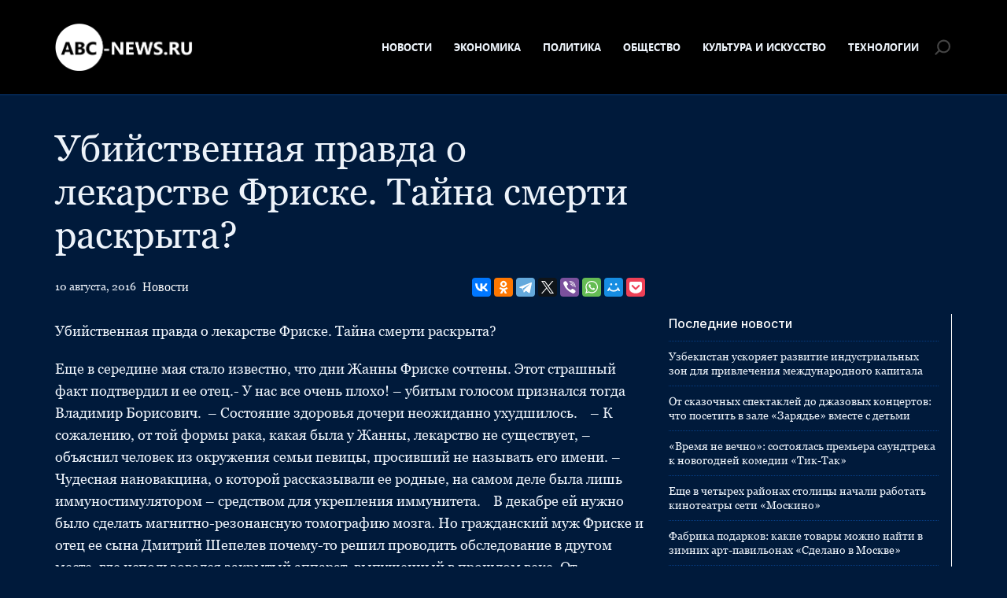

--- FILE ---
content_type: text/html; charset=UTF-8
request_url: https://abc-news.ru/news/3835590/
body_size: 10388
content:
<!doctype html>
<html lang="ru-RU">
<head>
	<meta charset="UTF-8">
	<meta name="viewport" content="width=device-width, initial-scale=1">
	<link rel="profile" href="https://gmpg.org/xfn/11">

	<meta name='robots' content='index, follow, max-image-preview:large, max-snippet:-1, max-video-preview:-1' />
	<style>img:is([sizes="auto" i], [sizes^="auto," i]) { contain-intrinsic-size: 3000px 1500px }</style>
	
	<!-- This site is optimized with the Yoast SEO plugin v25.3.1 - https://yoast.com/wordpress/plugins/seo/ -->
	<title>Убийственная правда о лекарстве Фриске. Тайна смерти раскрыта? - ABC-News.ru</title>
	<link rel="canonical" href="https://abc-news.ru/news/3835590/" />
	<meta property="og:locale" content="ru_RU" />
	<meta property="og:type" content="article" />
	<meta property="og:title" content="Убийственная правда о лекарстве Фриске. Тайна смерти раскрыта? - ABC-News.ru" />
	<meta property="og:description" content="Убийственная правда о лекарстве Фриске. Тайна смерти раскрыта? Еще в середине мая стало известно, что дни Жанны Фриске сочтены. Этот страшный факт подтвердил и ее отец.- У нас все очень плохо! &#8211; убитым голосом признался тогда..." />
	<meta property="og:url" content="https://abc-news.ru/news/3835590/" />
	<meta property="og:site_name" content="ABC-News.ru" />
	<meta property="article:published_time" content="2016-08-10T04:44:21+00:00" />
	<meta name="author" content="admin" />
	<meta name="twitter:card" content="summary_large_image" />
	<meta name="twitter:label1" content="Написано автором" />
	<meta name="twitter:data1" content="admin" />
	<script type="application/ld+json" class="yoast-schema-graph">{"@context":"https://schema.org","@graph":[{"@type":"Article","@id":"https://abc-news.ru/news/3835590/#article","isPartOf":{"@id":"https://abc-news.ru/news/3835590/"},"author":{"name":"admin","@id":"https://abc-news.ru/#/schema/person/c30ca61827899837bfffaadb58ee5365"},"headline":"Убийственная правда о лекарстве Фриске. Тайна смерти раскрыта?","datePublished":"2016-08-10T04:44:21+00:00","mainEntityOfPage":{"@id":"https://abc-news.ru/news/3835590/"},"wordCount":229,"publisher":{"@id":"https://abc-news.ru/#organization"},"articleSection":["Новости"],"inLanguage":"ru-RU"},{"@type":"WebPage","@id":"https://abc-news.ru/news/3835590/","url":"https://abc-news.ru/news/3835590/","name":"Убийственная правда о лекарстве Фриске. Тайна смерти раскрыта? - ABC-News.ru","isPartOf":{"@id":"https://abc-news.ru/#website"},"datePublished":"2016-08-10T04:44:21+00:00","breadcrumb":{"@id":"https://abc-news.ru/news/3835590/#breadcrumb"},"inLanguage":"ru-RU","potentialAction":[{"@type":"ReadAction","target":["https://abc-news.ru/news/3835590/"]}]},{"@type":"BreadcrumbList","@id":"https://abc-news.ru/news/3835590/#breadcrumb","itemListElement":[{"@type":"ListItem","position":1,"name":"Главная страница","item":"https://abc-news.ru/"},{"@type":"ListItem","position":2,"name":"Убийственная правда о лекарстве Фриске. Тайна смерти раскрыта?"}]},{"@type":"WebSite","@id":"https://abc-news.ru/#website","url":"https://abc-news.ru/","name":"ABC-News.ru","description":"Последние новости в России и в Мире","publisher":{"@id":"https://abc-news.ru/#organization"},"potentialAction":[{"@type":"SearchAction","target":{"@type":"EntryPoint","urlTemplate":"https://abc-news.ru/?s={search_term_string}"},"query-input":{"@type":"PropertyValueSpecification","valueRequired":true,"valueName":"search_term_string"}}],"inLanguage":"ru-RU"},{"@type":"Organization","@id":"https://abc-news.ru/#organization","name":"ABC-News.ru","url":"https://abc-news.ru/","logo":{"@type":"ImageObject","inLanguage":"ru-RU","@id":"https://abc-news.ru/#/schema/logo/image/","url":"https://abc-news.ru/wp-content/uploads/2023/09/abclogo.png","contentUrl":"https://abc-news.ru/wp-content/uploads/2023/09/abclogo.png","width":355,"height":122,"caption":"ABC-News.ru"},"image":{"@id":"https://abc-news.ru/#/schema/logo/image/"}},{"@type":"Person","@id":"https://abc-news.ru/#/schema/person/c30ca61827899837bfffaadb58ee5365","name":"admin","image":{"@type":"ImageObject","inLanguage":"ru-RU","@id":"https://abc-news.ru/#/schema/person/image/","url":"https://secure.gravatar.com/avatar/22161283c637c6e77bfae25beb8735157b472bb7ba4fd7d122cd0bc63fcaaefa?s=96&d=mm&r=g","contentUrl":"https://secure.gravatar.com/avatar/22161283c637c6e77bfae25beb8735157b472bb7ba4fd7d122cd0bc63fcaaefa?s=96&d=mm&r=g","caption":"admin"},"url":"https://abc-news.ru/author/admin/"}]}</script>
	<!-- / Yoast SEO plugin. -->


<link rel="alternate" type="application/rss+xml" title="ABC-News.ru &raquo; Лента" href="https://abc-news.ru/feed/" />
<link rel="alternate" type="application/rss+xml" title="ABC-News.ru &raquo; Лента комментариев" href="https://abc-news.ru/comments/feed/" />
<script>
window._wpemojiSettings = {"baseUrl":"https:\/\/s.w.org\/images\/core\/emoji\/15.1.0\/72x72\/","ext":".png","svgUrl":"https:\/\/s.w.org\/images\/core\/emoji\/15.1.0\/svg\/","svgExt":".svg","source":{"concatemoji":"https:\/\/abc-news.ru\/wp-includes\/js\/wp-emoji-release.min.js?ver=6.8.1"}};
/*! This file is auto-generated */
!function(i,n){var o,s,e;function c(e){try{var t={supportTests:e,timestamp:(new Date).valueOf()};sessionStorage.setItem(o,JSON.stringify(t))}catch(e){}}function p(e,t,n){e.clearRect(0,0,e.canvas.width,e.canvas.height),e.fillText(t,0,0);var t=new Uint32Array(e.getImageData(0,0,e.canvas.width,e.canvas.height).data),r=(e.clearRect(0,0,e.canvas.width,e.canvas.height),e.fillText(n,0,0),new Uint32Array(e.getImageData(0,0,e.canvas.width,e.canvas.height).data));return t.every(function(e,t){return e===r[t]})}function u(e,t,n){switch(t){case"flag":return n(e,"\ud83c\udff3\ufe0f\u200d\u26a7\ufe0f","\ud83c\udff3\ufe0f\u200b\u26a7\ufe0f")?!1:!n(e,"\ud83c\uddfa\ud83c\uddf3","\ud83c\uddfa\u200b\ud83c\uddf3")&&!n(e,"\ud83c\udff4\udb40\udc67\udb40\udc62\udb40\udc65\udb40\udc6e\udb40\udc67\udb40\udc7f","\ud83c\udff4\u200b\udb40\udc67\u200b\udb40\udc62\u200b\udb40\udc65\u200b\udb40\udc6e\u200b\udb40\udc67\u200b\udb40\udc7f");case"emoji":return!n(e,"\ud83d\udc26\u200d\ud83d\udd25","\ud83d\udc26\u200b\ud83d\udd25")}return!1}function f(e,t,n){var r="undefined"!=typeof WorkerGlobalScope&&self instanceof WorkerGlobalScope?new OffscreenCanvas(300,150):i.createElement("canvas"),a=r.getContext("2d",{willReadFrequently:!0}),o=(a.textBaseline="top",a.font="600 32px Arial",{});return e.forEach(function(e){o[e]=t(a,e,n)}),o}function t(e){var t=i.createElement("script");t.src=e,t.defer=!0,i.head.appendChild(t)}"undefined"!=typeof Promise&&(o="wpEmojiSettingsSupports",s=["flag","emoji"],n.supports={everything:!0,everythingExceptFlag:!0},e=new Promise(function(e){i.addEventListener("DOMContentLoaded",e,{once:!0})}),new Promise(function(t){var n=function(){try{var e=JSON.parse(sessionStorage.getItem(o));if("object"==typeof e&&"number"==typeof e.timestamp&&(new Date).valueOf()<e.timestamp+604800&&"object"==typeof e.supportTests)return e.supportTests}catch(e){}return null}();if(!n){if("undefined"!=typeof Worker&&"undefined"!=typeof OffscreenCanvas&&"undefined"!=typeof URL&&URL.createObjectURL&&"undefined"!=typeof Blob)try{var e="postMessage("+f.toString()+"("+[JSON.stringify(s),u.toString(),p.toString()].join(",")+"));",r=new Blob([e],{type:"text/javascript"}),a=new Worker(URL.createObjectURL(r),{name:"wpTestEmojiSupports"});return void(a.onmessage=function(e){c(n=e.data),a.terminate(),t(n)})}catch(e){}c(n=f(s,u,p))}t(n)}).then(function(e){for(var t in e)n.supports[t]=e[t],n.supports.everything=n.supports.everything&&n.supports[t],"flag"!==t&&(n.supports.everythingExceptFlag=n.supports.everythingExceptFlag&&n.supports[t]);n.supports.everythingExceptFlag=n.supports.everythingExceptFlag&&!n.supports.flag,n.DOMReady=!1,n.readyCallback=function(){n.DOMReady=!0}}).then(function(){return e}).then(function(){var e;n.supports.everything||(n.readyCallback(),(e=n.source||{}).concatemoji?t(e.concatemoji):e.wpemoji&&e.twemoji&&(t(e.twemoji),t(e.wpemoji)))}))}((window,document),window._wpemojiSettings);
</script>
<style id='wp-emoji-styles-inline-css'>

	img.wp-smiley, img.emoji {
		display: inline !important;
		border: none !important;
		box-shadow: none !important;
		height: 1em !important;
		width: 1em !important;
		margin: 0 0.07em !important;
		vertical-align: -0.1em !important;
		background: none !important;
		padding: 0 !important;
	}
</style>
<link rel='stylesheet' id='wp-block-library-css' href='https://abc-news.ru/wp-includes/css/dist/block-library/style.min.css?ver=6.8.1' media='all' />
<style id='classic-theme-styles-inline-css'>
/*! This file is auto-generated */
.wp-block-button__link{color:#fff;background-color:#32373c;border-radius:9999px;box-shadow:none;text-decoration:none;padding:calc(.667em + 2px) calc(1.333em + 2px);font-size:1.125em}.wp-block-file__button{background:#32373c;color:#fff;text-decoration:none}
</style>
<style id='global-styles-inline-css'>
:root{--wp--preset--aspect-ratio--square: 1;--wp--preset--aspect-ratio--4-3: 4/3;--wp--preset--aspect-ratio--3-4: 3/4;--wp--preset--aspect-ratio--3-2: 3/2;--wp--preset--aspect-ratio--2-3: 2/3;--wp--preset--aspect-ratio--16-9: 16/9;--wp--preset--aspect-ratio--9-16: 9/16;--wp--preset--color--black: #000000;--wp--preset--color--cyan-bluish-gray: #abb8c3;--wp--preset--color--white: #ffffff;--wp--preset--color--pale-pink: #f78da7;--wp--preset--color--vivid-red: #cf2e2e;--wp--preset--color--luminous-vivid-orange: #ff6900;--wp--preset--color--luminous-vivid-amber: #fcb900;--wp--preset--color--light-green-cyan: #7bdcb5;--wp--preset--color--vivid-green-cyan: #00d084;--wp--preset--color--pale-cyan-blue: #8ed1fc;--wp--preset--color--vivid-cyan-blue: #0693e3;--wp--preset--color--vivid-purple: #9b51e0;--wp--preset--gradient--vivid-cyan-blue-to-vivid-purple: linear-gradient(135deg,rgba(6,147,227,1) 0%,rgb(155,81,224) 100%);--wp--preset--gradient--light-green-cyan-to-vivid-green-cyan: linear-gradient(135deg,rgb(122,220,180) 0%,rgb(0,208,130) 100%);--wp--preset--gradient--luminous-vivid-amber-to-luminous-vivid-orange: linear-gradient(135deg,rgba(252,185,0,1) 0%,rgba(255,105,0,1) 100%);--wp--preset--gradient--luminous-vivid-orange-to-vivid-red: linear-gradient(135deg,rgba(255,105,0,1) 0%,rgb(207,46,46) 100%);--wp--preset--gradient--very-light-gray-to-cyan-bluish-gray: linear-gradient(135deg,rgb(238,238,238) 0%,rgb(169,184,195) 100%);--wp--preset--gradient--cool-to-warm-spectrum: linear-gradient(135deg,rgb(74,234,220) 0%,rgb(151,120,209) 20%,rgb(207,42,186) 40%,rgb(238,44,130) 60%,rgb(251,105,98) 80%,rgb(254,248,76) 100%);--wp--preset--gradient--blush-light-purple: linear-gradient(135deg,rgb(255,206,236) 0%,rgb(152,150,240) 100%);--wp--preset--gradient--blush-bordeaux: linear-gradient(135deg,rgb(254,205,165) 0%,rgb(254,45,45) 50%,rgb(107,0,62) 100%);--wp--preset--gradient--luminous-dusk: linear-gradient(135deg,rgb(255,203,112) 0%,rgb(199,81,192) 50%,rgb(65,88,208) 100%);--wp--preset--gradient--pale-ocean: linear-gradient(135deg,rgb(255,245,203) 0%,rgb(182,227,212) 50%,rgb(51,167,181) 100%);--wp--preset--gradient--electric-grass: linear-gradient(135deg,rgb(202,248,128) 0%,rgb(113,206,126) 100%);--wp--preset--gradient--midnight: linear-gradient(135deg,rgb(2,3,129) 0%,rgb(40,116,252) 100%);--wp--preset--font-size--small: 13px;--wp--preset--font-size--medium: 20px;--wp--preset--font-size--large: 36px;--wp--preset--font-size--x-large: 42px;--wp--preset--spacing--20: 0.44rem;--wp--preset--spacing--30: 0.67rem;--wp--preset--spacing--40: 1rem;--wp--preset--spacing--50: 1.5rem;--wp--preset--spacing--60: 2.25rem;--wp--preset--spacing--70: 3.38rem;--wp--preset--spacing--80: 5.06rem;--wp--preset--shadow--natural: 6px 6px 9px rgba(0, 0, 0, 0.2);--wp--preset--shadow--deep: 12px 12px 50px rgba(0, 0, 0, 0.4);--wp--preset--shadow--sharp: 6px 6px 0px rgba(0, 0, 0, 0.2);--wp--preset--shadow--outlined: 6px 6px 0px -3px rgba(255, 255, 255, 1), 6px 6px rgba(0, 0, 0, 1);--wp--preset--shadow--crisp: 6px 6px 0px rgba(0, 0, 0, 1);}:where(.is-layout-flex){gap: 0.5em;}:where(.is-layout-grid){gap: 0.5em;}body .is-layout-flex{display: flex;}.is-layout-flex{flex-wrap: wrap;align-items: center;}.is-layout-flex > :is(*, div){margin: 0;}body .is-layout-grid{display: grid;}.is-layout-grid > :is(*, div){margin: 0;}:where(.wp-block-columns.is-layout-flex){gap: 2em;}:where(.wp-block-columns.is-layout-grid){gap: 2em;}:where(.wp-block-post-template.is-layout-flex){gap: 1.25em;}:where(.wp-block-post-template.is-layout-grid){gap: 1.25em;}.has-black-color{color: var(--wp--preset--color--black) !important;}.has-cyan-bluish-gray-color{color: var(--wp--preset--color--cyan-bluish-gray) !important;}.has-white-color{color: var(--wp--preset--color--white) !important;}.has-pale-pink-color{color: var(--wp--preset--color--pale-pink) !important;}.has-vivid-red-color{color: var(--wp--preset--color--vivid-red) !important;}.has-luminous-vivid-orange-color{color: var(--wp--preset--color--luminous-vivid-orange) !important;}.has-luminous-vivid-amber-color{color: var(--wp--preset--color--luminous-vivid-amber) !important;}.has-light-green-cyan-color{color: var(--wp--preset--color--light-green-cyan) !important;}.has-vivid-green-cyan-color{color: var(--wp--preset--color--vivid-green-cyan) !important;}.has-pale-cyan-blue-color{color: var(--wp--preset--color--pale-cyan-blue) !important;}.has-vivid-cyan-blue-color{color: var(--wp--preset--color--vivid-cyan-blue) !important;}.has-vivid-purple-color{color: var(--wp--preset--color--vivid-purple) !important;}.has-black-background-color{background-color: var(--wp--preset--color--black) !important;}.has-cyan-bluish-gray-background-color{background-color: var(--wp--preset--color--cyan-bluish-gray) !important;}.has-white-background-color{background-color: var(--wp--preset--color--white) !important;}.has-pale-pink-background-color{background-color: var(--wp--preset--color--pale-pink) !important;}.has-vivid-red-background-color{background-color: var(--wp--preset--color--vivid-red) !important;}.has-luminous-vivid-orange-background-color{background-color: var(--wp--preset--color--luminous-vivid-orange) !important;}.has-luminous-vivid-amber-background-color{background-color: var(--wp--preset--color--luminous-vivid-amber) !important;}.has-light-green-cyan-background-color{background-color: var(--wp--preset--color--light-green-cyan) !important;}.has-vivid-green-cyan-background-color{background-color: var(--wp--preset--color--vivid-green-cyan) !important;}.has-pale-cyan-blue-background-color{background-color: var(--wp--preset--color--pale-cyan-blue) !important;}.has-vivid-cyan-blue-background-color{background-color: var(--wp--preset--color--vivid-cyan-blue) !important;}.has-vivid-purple-background-color{background-color: var(--wp--preset--color--vivid-purple) !important;}.has-black-border-color{border-color: var(--wp--preset--color--black) !important;}.has-cyan-bluish-gray-border-color{border-color: var(--wp--preset--color--cyan-bluish-gray) !important;}.has-white-border-color{border-color: var(--wp--preset--color--white) !important;}.has-pale-pink-border-color{border-color: var(--wp--preset--color--pale-pink) !important;}.has-vivid-red-border-color{border-color: var(--wp--preset--color--vivid-red) !important;}.has-luminous-vivid-orange-border-color{border-color: var(--wp--preset--color--luminous-vivid-orange) !important;}.has-luminous-vivid-amber-border-color{border-color: var(--wp--preset--color--luminous-vivid-amber) !important;}.has-light-green-cyan-border-color{border-color: var(--wp--preset--color--light-green-cyan) !important;}.has-vivid-green-cyan-border-color{border-color: var(--wp--preset--color--vivid-green-cyan) !important;}.has-pale-cyan-blue-border-color{border-color: var(--wp--preset--color--pale-cyan-blue) !important;}.has-vivid-cyan-blue-border-color{border-color: var(--wp--preset--color--vivid-cyan-blue) !important;}.has-vivid-purple-border-color{border-color: var(--wp--preset--color--vivid-purple) !important;}.has-vivid-cyan-blue-to-vivid-purple-gradient-background{background: var(--wp--preset--gradient--vivid-cyan-blue-to-vivid-purple) !important;}.has-light-green-cyan-to-vivid-green-cyan-gradient-background{background: var(--wp--preset--gradient--light-green-cyan-to-vivid-green-cyan) !important;}.has-luminous-vivid-amber-to-luminous-vivid-orange-gradient-background{background: var(--wp--preset--gradient--luminous-vivid-amber-to-luminous-vivid-orange) !important;}.has-luminous-vivid-orange-to-vivid-red-gradient-background{background: var(--wp--preset--gradient--luminous-vivid-orange-to-vivid-red) !important;}.has-very-light-gray-to-cyan-bluish-gray-gradient-background{background: var(--wp--preset--gradient--very-light-gray-to-cyan-bluish-gray) !important;}.has-cool-to-warm-spectrum-gradient-background{background: var(--wp--preset--gradient--cool-to-warm-spectrum) !important;}.has-blush-light-purple-gradient-background{background: var(--wp--preset--gradient--blush-light-purple) !important;}.has-blush-bordeaux-gradient-background{background: var(--wp--preset--gradient--blush-bordeaux) !important;}.has-luminous-dusk-gradient-background{background: var(--wp--preset--gradient--luminous-dusk) !important;}.has-pale-ocean-gradient-background{background: var(--wp--preset--gradient--pale-ocean) !important;}.has-electric-grass-gradient-background{background: var(--wp--preset--gradient--electric-grass) !important;}.has-midnight-gradient-background{background: var(--wp--preset--gradient--midnight) !important;}.has-small-font-size{font-size: var(--wp--preset--font-size--small) !important;}.has-medium-font-size{font-size: var(--wp--preset--font-size--medium) !important;}.has-large-font-size{font-size: var(--wp--preset--font-size--large) !important;}.has-x-large-font-size{font-size: var(--wp--preset--font-size--x-large) !important;}
:where(.wp-block-post-template.is-layout-flex){gap: 1.25em;}:where(.wp-block-post-template.is-layout-grid){gap: 1.25em;}
:where(.wp-block-columns.is-layout-flex){gap: 2em;}:where(.wp-block-columns.is-layout-grid){gap: 2em;}
:root :where(.wp-block-pullquote){font-size: 1.5em;line-height: 1.6;}
</style>
<link rel='stylesheet' id='abcnews-style-css' href='https://abc-news.ru/wp-content/themes/abcnews/style.css?ver=1.0.0' media='all' />
<link rel='stylesheet' id='boo-grid-4.6-css' href='https://abc-news.ru/wp-content/themes/abcnews/bootstrap-grid.min.css?ver=1.0.0' media='all' />
<link rel='stylesheet' id='fancybox-css-css' href='https://abc-news.ru/wp-content/themes/abcnews/js/jquery.fancybox.min.css?ver=1.0.0' media='all' />
<script src="https://abc-news.ru/wp-includes/js/jquery/jquery.min.js?ver=3.7.1" id="jquery-core-js"></script>
<script src="https://abc-news.ru/wp-includes/js/jquery/jquery-migrate.min.js?ver=3.4.1" id="jquery-migrate-js"></script>
<link rel="https://api.w.org/" href="https://abc-news.ru/wp-json/" /><link rel="alternate" title="JSON" type="application/json" href="https://abc-news.ru/wp-json/wp/v2/posts/18753" /><link rel="EditURI" type="application/rsd+xml" title="RSD" href="https://abc-news.ru/xmlrpc.php?rsd" />
<meta name="generator" content="WordPress 6.8.1" />
<link rel='shortlink' href='https://abc-news.ru/?p=18753' />
<link rel="alternate" title="oEmbed (JSON)" type="application/json+oembed" href="https://abc-news.ru/wp-json/oembed/1.0/embed?url=https%3A%2F%2Fabc-news.ru%2Fnews%2F3835590%2F" />
<link rel="alternate" title="oEmbed (XML)" type="text/xml+oembed" href="https://abc-news.ru/wp-json/oembed/1.0/embed?url=https%3A%2F%2Fabc-news.ru%2Fnews%2F3835590%2F&#038;format=xml" />
<link rel="icon" href="https://abc-news.ru/wp-content/uploads/2023/08/favicon.png" sizes="32x32" />
<link rel="icon" href="https://abc-news.ru/wp-content/uploads/2023/08/favicon.png" sizes="192x192" />
<link rel="apple-touch-icon" href="https://abc-news.ru/wp-content/uploads/2023/08/favicon.png" />
<meta name="msapplication-TileImage" content="https://abc-news.ru/wp-content/uploads/2023/08/favicon.png" />
</head>

<body class="wp-singular post-template-default single single-post postid-18753 single-format-standard wp-custom-logo wp-embed-responsive wp-theme-abcnews">

	
<div id="page" class="site">

<header class="site-header compensate-for-scrollbar d-flex flex-column">
	<div class="menu_header_wrap my-auto">
		<div class="container relative">
			<div class="d-flex align-items-center justify-content-between">
				<div class="site-branding mr-3">
					<a href="https://abc-news.ru/" class="custom-logo-link" rel="home"><img width="355" height="122" src="https://abc-news.ru/wp-content/uploads/2023/09/abclogo.png" class="custom-logo wp-image-31191" alt="ABC-News.ru" decoding="async" /></a>				</div>
				<div class="d-flex align-items-center menu_wrap">
					<div class="menu_inner">
						<div class="d-flex align-items-center">
							<nav>
								<div class="menu-header-container"><ul id="menu-header" class="d-flex"><li id="menu-item-30676" class="menu-item menu-item-type-taxonomy menu-item-object-category current-post-ancestor current-menu-parent current-post-parent menu-item-30676"><a href="https://abc-news.ru/news/">Новости</a></li>
<li id="menu-item-30677" class="menu-item menu-item-type-taxonomy menu-item-object-category menu-item-30677"><a href="https://abc-news.ru/economy/">Экономика</a></li>
<li id="menu-item-30679" class="menu-item menu-item-type-taxonomy menu-item-object-category menu-item-30679"><a href="https://abc-news.ru/politics/">Политика</a></li>
<li id="menu-item-30678" class="menu-item menu-item-type-taxonomy menu-item-object-category menu-item-30678"><a href="https://abc-news.ru/society/">Общество</a></li>
<li id="menu-item-30680" class="menu-item menu-item-type-taxonomy menu-item-object-category menu-item-30680"><a href="https://abc-news.ru/culture-and-art/">Культура и Искусство</a></li>
<li id="menu-item-30681" class="menu-item menu-item-type-taxonomy menu-item-object-category menu-item-30681"><a href="https://abc-news.ru/technologies/">Технологии</a></li>
</ul></div>							</nav>
						</div>
					</div>
					<div class="d-flex align-items-center justify-content-end header_search">
						<div class="search_column">
							<div class="d-flex justify-content-end wrap_search h-100">
    <div class="search_panel">
        <form role="search" method="get" id="searchform" class="searchform d-flex" action="https://abc-news.ru/">
                <input type="text" value="" name="s" id="s" placeholder="Найти" required/>
                <label for="searchsubmit" class="s-submit d-flex align-items-center">
                    <svg width="20" height="19" viewBox="0 0 20 19" fill="none" xmlns="http://www.w3.org/2000/svg"><path id="Vector" d="M6.4084 14.6714L2.59949 18.4803C2.20881 18.871 1.57587 18.871 1.18518 18.4803C0.794494 18.0896 0.794494 17.4567 1.18518 17.066L5.03624 13.2149C4.07021 11.8926 3.50021 10.2628 3.50021 8.49994C3.50021 4.08185 7.08171 0.499756 11.5004 0.499756C15.9191 0.499756 19.5006 4.08126 19.5006 8.49994C19.5006 12.918 15.9191 16.5001 11.5004 16.5001C9.56596 16.5001 7.79243 15.8138 6.40899 14.6708L6.4084 14.6714ZM5.49996 8.50054C5.49996 11.8143 8.18609 14.5004 11.4998 14.5004C14.8135 14.5004 17.4997 11.8143 17.4997 8.50054C17.4997 5.18682 14.8135 2.50069 11.4998 2.50069C8.18609 2.50069 5.49996 5.18682 5.49996 8.50054Z"/></svg>
                    <input type="submit" id="searchsubmit" value="" />
                </label>
        </form>
    </div>
    <div class="s-icon d-flex">
        <svg class="loop-icon" width="20" height="19" viewBox="0 0 20 19" fill="none" xmlns="http://www.w3.org/2000/svg"><path id="Vector" d="M6.4084 14.6714L2.59949 18.4803C2.20881 18.871 1.57587 18.871 1.18518 18.4803C0.794494 18.0896 0.794494 17.4567 1.18518 17.066L5.03624 13.2149C4.07021 11.8926 3.50021 10.2628 3.50021 8.49994C3.50021 4.08185 7.08171 0.499756 11.5004 0.499756C15.9191 0.499756 19.5006 4.08126 19.5006 8.49994C19.5006 12.918 15.9191 16.5001 11.5004 16.5001C9.56596 16.5001 7.79243 15.8138 6.40899 14.6708L6.4084 14.6714ZM5.49996 8.50054C5.49996 11.8143 8.18609 14.5004 11.4998 14.5004C14.8135 14.5004 17.4997 11.8143 17.4997 8.50054C17.4997 5.18682 14.8135 2.50069 11.4998 2.50069C8.18609 2.50069 5.49996 5.18682 5.49996 8.50054Z"></svg>
        <svg class="loop-icon_close" xmlns="http://www.w3.org/2000/svg" width="16" height="16" fill="currentColor" class="bi bi-x-lg" viewBox="0 0 16 16"><path d="M2.146 2.854a.5.5 0 1 1 .708-.708L8 7.293l5.146-5.147a.5.5 0 0 1 .708.708L8.707 8l5.147 5.146a.5.5 0 0 1-.708.708L8 8.707l-5.146 5.147a.5.5 0 0 1-.708-.708L7.293 8 2.146 2.854Z"/>
        </svg>
    </div>
</div>						</div>
						<div class="d-md-none d-block ml-3">
							<div class="burger"><span></span></div>
						</div>
					</div>
				</div>
			</div>
		</div>
	</div>
</header>

<main>
	<div class="container">
		<div class="row">
			<div class="col-lg-8">
									<h1>Убийственная правда о лекарстве Фриске. Тайна смерти раскрыта?</h1>					<div class="d-flex justify-content-between flex-wrap align-items-center my-3">
						<div class="date_post d-flex align-items-center mr-2">
							<div class="mr-2 my-2">10 августа, 2016</div>
							<div><a class="cat-name" href="https://abc-news.ru/news/">Новости</a></div>
						</div>
						<div>
							<script src="https://yastatic.net/share2/share.js"></script>
							<div class="ya-share2" data-curtain data-services="vkontakte,facebook,odnoklassniki,telegram,twitter,viber,whatsapp,moimir,pocket"></div>
						</div>
					</div>
							</div>

			<div class="col-lg-8 mb-lg-0 mb-4 mb-md-5">
				<article class="single_post">
											
						
						
						<div class="mb-2">
													</div>
						
						<div class="content_acticle">
							<p>      Убийственная правда о лекарстве Фриске. Тайна смерти раскрыта?                       </p>
<p/> Еще в середине мая стало известно, что дни Жанны Фриске сочтены. Этот страшный факт подтвердил и ее отец.- У нас все очень плохо! &#8211; убитым голосом признался тогда Владимир Борисович.   &#8211; Состояние здоровья дочери неожиданно ухудшилось.     &#8211; К сожалению, от той формы рака, какая была у Жанны, лекарство не существует, &#8211; объяснил человек из окружения семьи певицы, просивший не называть его имени. &#8211; Чудесная нановакцина, о которой рассказывали ее родные, на самом деле была лишь иммуностимулятором &#8211; средством для укрепления иммунитета.     В декабре ей нужно было сделать магнитно-резонансную томографию мозга. Но гражданский муж Фриске и отец ее сына Дмитрий Шепелев почему-то решил проводить обследование в другом месте, где использовался закрытый аппарат, выпущенный в прошлом веке. От пребывания в замкнутом пространстве у Жанны случилась паническая атака. Она начала дергаться. И снимки получились смазанные. Шепелев показал их американским врачам. А они увидели в этих «грязных» снимках новые виды опухоли и назначили Жанне новый препарат, который находился в стадии разработки.   После применения этого препарата состояние Жанны сразу ухудшилось. Она стала терять зрение и почти все время спала. Но американцы говорили: «Не паникуйте! Это ответная реакция организма. Так он борется с болезнью».     Когда Жанне стало уже совсем плохо, они предложили вводить ей что-то типа антидота, нейтрализующего действие этого препарата. Увы, было слишком поздно.     Источник: live-smi.ru                                                                                                                                                                                                                                                                                  </p>
						</div>
								
											
				</article>
			</div>
			<div class="col-lg-4">
				
<aside id="secondary" class="widget-area">
			<div class="side_bar">
			<div class="side_bar_title">Последние новости</div>
			<ul>
			        				<li>
    					<a href="https://abc-news.ru/news/uzbekistan-uskorjaet-razvitie-industrialnyh-zon-dlja-privlechenija-mezhdunarodnogo-kapitala/" class="d-block">
    						Узбекистан ускоряет развитие индустриальных зон для привлечения международного капитала    					</a>
    				</li>
    			    				<li>
    					<a href="https://abc-news.ru/society/ot-skazochnyh-spektaklej-do-dzhazovyh-koncertov-chto-posetit-v-zale-zarjade-vmeste-s-detmi/" class="d-block">
    						От сказочных спектаклей до джазовых концертов: что посетить в зале «Зарядье» вместе с детьми    					</a>
    				</li>
    			    				<li>
    					<a href="https://abc-news.ru/society/vremja-ne-vechno-sostojalas-premera-saundtreka-k-novogodnej-komedii-tik-tak/" class="d-block">
    						«Время не вечно»: состоялась премьера саундтрека к новогодней комедии «Тик-Так»    					</a>
    				</li>
    			    				<li>
    					<a href="https://abc-news.ru/society/eshhe-v-chetyreh-rajonah-stolicy-nachali-rabotat-kinoteatry-seti-moskino/" class="d-block">
    						Еще в четырех районах столицы начали работать кинотеатры сети «Москино»    					</a>
    				</li>
    			    				<li>
    					<a href="https://abc-news.ru/society/fabrika-podarkov-kakie-tovary-mozhno-najti-v-zimnih-art-pavilonah-sdelano-v-moskve/" class="d-block">
    						Фабрика подарков: какие товары можно найти в зимних арт-павильонах «Сделано в Москве»    					</a>
    				</li>
    			    				<li>
    					<a href="https://abc-news.ru/society/katki-v-moskovskih-parkah-nachali-prinimat-pervyh-posetitelej/" class="d-block">
    						Катки в московских парках начали принимать первых посетителей    					</a>
    				</li>
    			    				<li>
    					<a href="https://abc-news.ru/society/moskovskij-klaster-videoigr-i-animacii-otmetili-nacionalnoj-premiej/" class="d-block">
    						Московский кластер видеоигр и анимации отметили национальной премией    					</a>
    				</li>
    			    				<li>
    					<a href="https://abc-news.ru/society/festival-puteshestvie-v-rozhdestvo-projdet-na-35-ploshhadkah-po-vsej-moskve/" class="d-block">
    						Фестиваль «Путешествие в Рождество» пройдет на 35 площадках по всей Москве    					</a>
    				</li>
    			    				<li>
    					<a href="https://abc-news.ru/society/20-let-podderzhki-kak-moskovskij-venchurnyj-fond-pomogaet-biznesu-privlekat-investicii/" class="d-block">
    						20 лет поддержки: как Московский венчурный фонд помогает бизнесу привлекать инвестиции    					</a>
    				</li>
    			    				<li>
    					<a href="https://abc-news.ru/culture-and-art/nansha-v-guanchzhou-stanovitsja-centrom-kulturnogo-performansa-rajona-bolshogo-zaliva/" class="d-block">
    						Наньша в Гуанчжоу становится центром культурного перформанса района Большого залива    					</a>
    				</li>
    						</ul>
		</div>
				
	<section id="search-2" class="widget widget_search"><div class="d-flex justify-content-end wrap_search h-100">
    <div class="search_panel">
        <form role="search" method="get" id="searchform" class="searchform d-flex" action="https://abc-news.ru/">
                <input type="text" value="" name="s" id="s" placeholder="Найти" required/>
                <label for="searchsubmit" class="s-submit d-flex align-items-center">
                    <svg width="20" height="19" viewBox="0 0 20 19" fill="none" xmlns="http://www.w3.org/2000/svg"><path id="Vector" d="M6.4084 14.6714L2.59949 18.4803C2.20881 18.871 1.57587 18.871 1.18518 18.4803C0.794494 18.0896 0.794494 17.4567 1.18518 17.066L5.03624 13.2149C4.07021 11.8926 3.50021 10.2628 3.50021 8.49994C3.50021 4.08185 7.08171 0.499756 11.5004 0.499756C15.9191 0.499756 19.5006 4.08126 19.5006 8.49994C19.5006 12.918 15.9191 16.5001 11.5004 16.5001C9.56596 16.5001 7.79243 15.8138 6.40899 14.6708L6.4084 14.6714ZM5.49996 8.50054C5.49996 11.8143 8.18609 14.5004 11.4998 14.5004C14.8135 14.5004 17.4997 11.8143 17.4997 8.50054C17.4997 5.18682 14.8135 2.50069 11.4998 2.50069C8.18609 2.50069 5.49996 5.18682 5.49996 8.50054Z"/></svg>
                    <input type="submit" id="searchsubmit" value="" />
                </label>
        </form>
    </div>
    <div class="s-icon d-flex">
        <svg class="loop-icon" width="20" height="19" viewBox="0 0 20 19" fill="none" xmlns="http://www.w3.org/2000/svg"><path id="Vector" d="M6.4084 14.6714L2.59949 18.4803C2.20881 18.871 1.57587 18.871 1.18518 18.4803C0.794494 18.0896 0.794494 17.4567 1.18518 17.066L5.03624 13.2149C4.07021 11.8926 3.50021 10.2628 3.50021 8.49994C3.50021 4.08185 7.08171 0.499756 11.5004 0.499756C15.9191 0.499756 19.5006 4.08126 19.5006 8.49994C19.5006 12.918 15.9191 16.5001 11.5004 16.5001C9.56596 16.5001 7.79243 15.8138 6.40899 14.6708L6.4084 14.6714ZM5.49996 8.50054C5.49996 11.8143 8.18609 14.5004 11.4998 14.5004C14.8135 14.5004 17.4997 11.8143 17.4997 8.50054C17.4997 5.18682 14.8135 2.50069 11.4998 2.50069C8.18609 2.50069 5.49996 5.18682 5.49996 8.50054Z"></svg>
        <svg class="loop-icon_close" xmlns="http://www.w3.org/2000/svg" width="16" height="16" fill="currentColor" class="bi bi-x-lg" viewBox="0 0 16 16"><path d="M2.146 2.854a.5.5 0 1 1 .708-.708L8 7.293l5.146-5.147a.5.5 0 0 1 .708.708L8.707 8l5.147 5.146a.5.5 0 0 1-.708.708L8 8.707l-5.146 5.147a.5.5 0 0 1-.708-.708L7.293 8 2.146 2.854Z"/>
        </svg>
    </div>
</div></section></aside>
			</div>
		</div>
			<div class="other_posts">
		<hr>
	    
	    	    	<div class="side_bar_title mb-4 mt-4">Другие новости</div>
	    	<div class="last_news my-0">
	            
<div class="wrap_news">
    <a href="https://abc-news.ru/news/4712421/" class="thumbnail_news_link">
    	<div class="thumbnail_news">
    		    			<img src="https://abc-news.ru/wp-content/themes/abcnews/img/no-img.jpg">
    		    	</div>
    </a>
    <div class="wrap_title_news">
		<a href="https://abc-news.ru/news/4712421/" class="title_news">
			Конгресс США впервые принял закон, проигнорировав вето Обамы		</a>
	</div>
</div>
<div class="wrap_news">
    <a href="https://abc-news.ru/news/5115992/" class="thumbnail_news_link">
    	<div class="thumbnail_news">
    		    			<img src="https://abc-news.ru/wp-content/themes/abcnews/img/no-img.jpg">
    		    	</div>
    </a>
    <div class="wrap_title_news">
		<a href="https://abc-news.ru/news/5115992/" class="title_news">
			Русская Кардашьян вновь вскружила головы поклонникам		</a>
	</div>
</div>
<div class="wrap_news">
    <a href="https://abc-news.ru/news/4447079/" class="thumbnail_news_link">
    	<div class="thumbnail_news">
    		    			<img src="https://abc-news.ru/wp-content/themes/abcnews/img/no-img.jpg">
    		    	</div>
    </a>
    <div class="wrap_title_news">
		<a href="https://abc-news.ru/news/4447079/" class="title_news">
			Путин: НАТО воевало бы с Россией до последнего финского солдата		</a>
	</div>
</div>
<div class="wrap_news">
    <a href="https://abc-news.ru/news/4585409/" class="thumbnail_news_link">
    	<div class="thumbnail_news">
    		    			<img src="https://abc-news.ru/wp-content/themes/abcnews/img/no-img.jpg">
    		    	</div>
    </a>
    <div class="wrap_title_news">
		<a href="https://abc-news.ru/news/4585409/" class="title_news">
			Медведев выдал новую громкую фразу		</a>
	</div>
</div>	            	        </div>
	        </div>
	</div>
</main>


	<footer id="colophon" class="site-footer">
		<div class="container">
			<div class="d-flex flex-md-nowrap flex-wrap justify-content-md-between justify-content-center align-items-center">
				<div class="mr-md-3">
					<div class="site-branding mr-3">
						<a href="https://abc-news.ru/" class="custom-logo-link" rel="home"><img width="355" height="122" src="https://abc-news.ru/wp-content/uploads/2023/09/abclogo.png" class="custom-logo wp-image-31191" alt="ABC-News.ru" decoding="async" /></a>					</div>
				</div>
				<nav>
					<div class="menu-footer-container"><ul id="menu-footer" class="footer_menu d-md-flex d-none flex-wrap justify-content-md-end justify-content-center"><li id="menu-item-31194" class="menu-item menu-item-type-taxonomy menu-item-object-category menu-item-31194"><a href="https://abc-news.ru/culture-and-art/">Культура и Искусство</a></li>
<li id="menu-item-31195" class="menu-item menu-item-type-taxonomy menu-item-object-category current-post-ancestor current-menu-parent current-post-parent menu-item-31195"><a href="https://abc-news.ru/news/">Новости</a></li>
<li id="menu-item-31196" class="menu-item menu-item-type-taxonomy menu-item-object-category menu-item-31196"><a href="https://abc-news.ru/society/">Общество</a></li>
<li id="menu-item-31197" class="menu-item menu-item-type-taxonomy menu-item-object-category menu-item-31197"><a href="https://abc-news.ru/politics/">Политика</a></li>
<li id="menu-item-31198" class="menu-item menu-item-type-taxonomy menu-item-object-category menu-item-31198"><a href="https://abc-news.ru/technologies/">Технологии</a></li>
<li id="menu-item-31199" class="menu-item menu-item-type-taxonomy menu-item-object-category menu-item-31199"><a href="https://abc-news.ru/economy/">Экономика</a></li>
<li id="menu-item-31193" class="menu-item menu-item-type-post_type menu-item-object-page menu-item-31193"><a href="https://abc-news.ru/kontakty/">Контакты</a></li>
</ul></div>					<div class="menu-footer-container"><ul id="menu-footer-1" class="footer_menu d-md-none d-flex flex-wrap justify-content-md-end justify-content-center"><li class="menu-item menu-item-type-taxonomy menu-item-object-category menu-item-31194"><a href="https://abc-news.ru/culture-and-art/">Культура и Искусство</a></li>
<li class="menu-item menu-item-type-taxonomy menu-item-object-category current-post-ancestor current-menu-parent current-post-parent menu-item-31195"><a href="https://abc-news.ru/news/">Новости</a></li>
<li class="menu-item menu-item-type-taxonomy menu-item-object-category menu-item-31196"><a href="https://abc-news.ru/society/">Общество</a></li>
<li class="menu-item menu-item-type-taxonomy menu-item-object-category menu-item-31197"><a href="https://abc-news.ru/politics/">Политика</a></li>
<li class="menu-item menu-item-type-taxonomy menu-item-object-category menu-item-31198"><a href="https://abc-news.ru/technologies/">Технологии</a></li>
<li class="menu-item menu-item-type-taxonomy menu-item-object-category menu-item-31199"><a href="https://abc-news.ru/economy/">Экономика</a></li>
<li class="menu-item menu-item-type-post_type menu-item-object-page menu-item-31193"><a href="https://abc-news.ru/kontakty/">Контакты</a></li>
</ul></div>				</nav>
			</div>
			<hr>
			<div class="d-flex justify-content-md-between justify-content-center align-items-center mx-n2">
				<div class="m-2">
					<p class="my-0">Последние новости в России и в Мире</p>
				</div>
				<div class="m-2">
					<p class="my-0">© 2026 Все права защищены</p>
				</div>
			</div>
		</div>
	</footer>



</div>

<script type="speculationrules">
{"prefetch":[{"source":"document","where":{"and":[{"href_matches":"\/*"},{"not":{"href_matches":["\/wp-*.php","\/wp-admin\/*","\/wp-content\/uploads\/*","\/wp-content\/*","\/wp-content\/plugins\/*","\/wp-content\/themes\/abcnews\/*","\/*\\?(.+)"]}},{"not":{"selector_matches":"a[rel~=\"nofollow\"]"}},{"not":{"selector_matches":".no-prefetch, .no-prefetch a"}}]},"eagerness":"conservative"}]}
</script>
<script src="https://abc-news.ru/wp-content/themes/abcnews/js/jquery.fancybox.min.js?ver=1.0.0" id="fancybox-js-js"></script>
<script src="https://abc-news.ru/wp-content/themes/abcnews/js/ajax_loadmore.js?ver=1.0.0" id="ajax_loadmore-js-js"></script>
<script src="https://abc-news.ru/wp-content/themes/abcnews/js/custom.js?ver=1.0.0" id="custom-js-js"></script>

</body>
</html>
